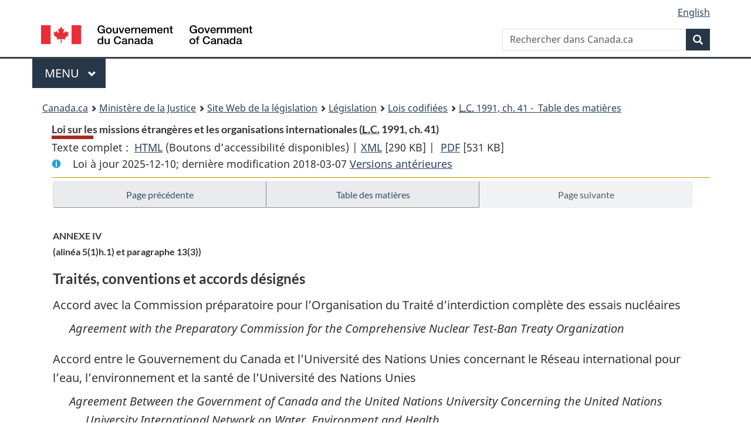

--- FILE ---
content_type: text/html
request_url: https://laws.justice.gc.ca/fra/lois/F-29.4/page-6.html
body_size: 21584
content:
<!DOCTYPE html>
<html class="no-js" lang="fr" dir="ltr">
<head>
<meta charset="utf-8">
<meta property="dcterms:accessRights" content="2"/>
<meta property="dcterms:service" content="JUS-Laws_Lois"/>
<meta content="width=device-width,initial-scale=1" name="viewport">
<meta name="dcterms.language" title="ISO639-2" content="fra" />
<link href="/canada/themes-dist/GCWeb/assets/favicon.ico" rel="icon" type="image/x-icon">
<link rel="stylesheet" href="/canada/themes-dist/GCWeb/css/theme.min.css">
<link rel="stylesheet" type="text/css" href="/css/browse.css">
<link rel="stylesheet" type="text/css" href="/css/lawContent.css">
<link rel="stylesheet" type="text/css" href="/css/commonView.css">
<script src="//assets.adobedtm.com/be5dfd287373/bb72b7edd313/launch-e34f760eaec8.min.js"></script>
<link rel="stylesheet" href="/js/jquery-ui.css" />
<title>Loi sur les missions étrangères et les organisations internationales</title>
<meta content="width=device-width, initial-scale=1" name="viewport" />
<!-- Meta data -->
<meta name="description" content="Les ressources en ligne des lois et reglements codifiés du Canada" />
<meta name="dcterms.title" content="Lois codifiées, Loi sur les missions étrangères et les organisations internationales" />
<meta name="dcterms.creator" title="Justice" content="Direction des services législatifs" />
<meta name="dcterms.subject" title="scheme" content="Les ressources en ligne des lois et reglements codifiés, Loi sur les missions étrangères et les organisations internationales" />
<meta name="dcterms.language" title="ISO639-2" content="fra" />
<link href="https://fonts.googleapis.com/css?family=Montserrat" rel="stylesheet">
</head>
<body vocab="http://schema.org/" typeof="webPage">
<nav>
	<ul id="wb-tphp" class="wb-init wb-disable-inited">
		<li class="wb-slc"><a class="wb-sl" href="#wb-cont">Passer au contenu principal</a></li>
		<li class="wb-slc"><a class="wb-sl" href="#wb-info">Passer à « À propos de ce site</a></li>
		<li class="wb-slc"><a class="wb-sl" rel="alternate" href="?wbdisable=true">Passer à la version HTML simplifiée</a></li>
	</ul>
</nav>

<header>
	<div id="wb-bnr" class="container">
		<section id="wb-lng" class="text-right">
			<h2 class="wb-inv">Language selection</h2>
			<ul class="list-inline margin-bottom-none">
				<li><a lang="en" href="/scripts/changelanguage.asp">English</a></li>
			</ul>
		</section>
		<div class="row">
			<div class="brand col-xs-5 col-md-4">
				<a href="https://www.canada.ca/fr.html" rel="external"><img src="/canada/themes-dist/GCWeb/assets/sig-blk-fr.svg" alt="Gouvernement du Canada" property="logo"></a>
			</div>
			<section id="wb-srch" class="col-lg-8 text-right">
				<h2>Recherche</h2>
				<form action="https://www.canada.ca/fr/sr/srb.html" method="get" name="cse-search-box" role="search" class="form-inline ng-pristine ng-valid">
					<div class="form-group">
						<label for="wb-srch-q" class="wb-inv">Rechercher dans Canada.ca</label>
						<input name="cdn" value="canada" type="hidden">
						<input name="st" value="s" type="hidden">
						<input name="num" value="10" type="hidden">
						<input name="langs" value="fr" type="hidden">
						<input name="st1rt" value="1" type="hidden">
						<input name="s5bm3ts21rch" value="x" type="hidden">
					  <input id="wb-srch-q" list="wb-srch-q-ac" class="wb-srch-q form-control" name="q" type="search" value="" size="34" maxlength="170" placeholder="Rechercher dans Canada.ca">
						<input type="hidden" name="_charset_" value="UTF-8">
						<datalist id="wb-srch-q-ac">
					  </datalist>
					</div>
					<div class="form-group submit">
					<button type="submit" id="wb-srch-sub" class="btn btn-primary btn-small" name="wb-srch-sub"><span class="glyphicon-search glyphicon"></span><span class="wb-inv">Recherche</span></button>
					</div>
				</form>
			</section>
		</div>
	</div>
<nav id="wb-cont-menu" class="gcweb-v2 gcweb-menu" typeof="SiteNavigationElement">
	<div class="container">
		<h2 class="wb-inv">Menu</h2>
		<button type="button" aria-haspopup="true" aria-expanded="false">Menu <span class="wb-inv">principal</span> <span class="expicon glyphicon glyphicon-chevron-down"></span>
	  </button>
		<ul role="menu" aria-orientation="vertical" data-ajax-replace="https://www.canada.ca/content/dam/canada/sitemenu/sitemenu-v2-fr.html">
		  <li role="presentation"><a role="menuitem" href="https://www.canada.ca/fr/services/emplois.html">Emplois et milieu de travail</a></li>
		  <li role="presentation"><a role="menuitem" href="https://www.canada.ca/fr/services/immigration-citoyennete.html">Immigration et citoyennet&eacute;</a></li>
		  <li role="presentation"><a role="menuitem" href="https://voyage.gc.ca/">Voyage et tourisme</a></li>
		  <li role="presentation"><a role="menuitem" href="https://www.canada.ca/fr/services/entreprises.html">Entreprises et industrie</a></li>
		  <li role="presentation"><a role="menuitem" href="https://www.canada.ca/fr/services/prestations.html">Prestations</a></li>
		  <li role="presentation"><a role="menuitem" href="https://www.canada.ca/fr/services/sante.html">Sant&eacute;</a></li>
		  <li role="presentation"><a role="menuitem" href="https://www.canada.ca/fr/services/impots.html">Impôts</a></li>
		  <li role="presentation"><a role="menuitem" href="https://www.canada.ca/fr/services/environnement.html">Environnement et ressources naturelles</a></li>
		  <li role="presentation"><a role="menuitem" href="https://www.canada.ca/fr/services/defense.html">S&eacute;curit&eacute; nationale et d&eacute;fense</a></li>
		  <li role="presentation"><a role="menuitem" href="https://www.canada.ca/fr/services/culture.html">Culture, histoire et sport</a></li>
		  <li role="presentation"><a role="menuitem" href="https://www.canada.ca/fr/services/police.html">Services de police, justice et urgences</a></li>
		  <li role="presentation"><a role="menuitem" href="https://www.canada.ca/fr/services/transport.html">Transport et infrastructure</a></li>
		  <li role="presentation"><a role="menuitem" href="https://international.gc.ca/world-monde/index.aspx?lang=fra">Canada et le monde</a></li>
		  <li role="presentation"><a role="menuitem" href="https://www.canada.ca/fr/services/finance.html">Argent et finances</a></li>
		  <li role="presentation"><a role="menuitem" href="https://www.canada.ca/fr/services/science.html">Science et innovation</a></li>
		</ul>
	</div>
</nav>
<nav id="wb-bc" property="breadcrumb"><h2>You are here:</h2><div class="container"><ol class="breadcrumb"><li><a href="https://www.canada.ca/fr.html">Canada.ca</a></li><li><a href="https://www.justice.gc.ca/fra/index.html">Ministère de la Justice</a></li><li><a href="/fra">Site Web de la législation</a></li><li><a href="/fra/lois-index.html">Législation</a></li><li><a href="/fra/lois/">Lois codifiées</a></li><li><a href="/fra/lois/F-29.4/index.html"><abbr title='Lois du Canada'>L.C.</abbr> 1991, ch. 41 - &#x00A0;Table des matières</a></li></ol></div></nav>
</header>
<main property="mainContentOfPage" typeof="WebPageElement">
<div class="container">
<!-- MAIN CONT DIV START -->
<div class='legisHeader'><header><h1 id='wb-cont' class='HeadTitle'>Loi sur les missions étrangères et les organisations internationales&#x00A0;(<abbr title='Lois du Canada'>L.C.</abbr> 1991, ch. 41)</h1><div id='printAll'><p id='FullDoc'>Texte complet : &nbsp;</p><ul><li><a href='TexteComplet.html'>HTML<span class='wb-invisible'>Texte complet : Loi sur les missions étrangères et les organisations internationales</span></a>&nbsp;(Boutons d’accessibilité disponibles) |&nbsp;</li><li><a href='/fra/XML/F-29.4.xml'>XML<span class='wb-invisible'>Texte complet : Loi sur les missions étrangères et les organisations internationales</span></a> <span class='fileSize'>[290 KB]</span>&nbsp;|&nbsp;</li> <li><a href='/PDF/F-29.4.pdf'>PDF<span class='wb-invisible'>Texte complet : Loi sur les missions étrangères et les organisations internationales</span></a> <span class='fileSize'>[531 KB]</span></li></ul></div><div class='info'><p id='assentedDate'>Loi &agrave; jour 2025-12-10; derni&egrave;re modification 2018-03-07 <a href='PITIndex.html'>Versions antérieures</a></p></div></header><div class='lineSeparator goldLineTop'></div></div><div class='docContents' id='docCont'>
<nav><div class="btn-group btn-group-justified"><a rel="prev" class="btn btn-default" role="button" href="page-5.html#docCont" >Page précédente</a><a id="right-panel-trigger" class="overlay-lnk btn btn-default" role="button" href="index.html" aria-controls="right-panel">Table des matières</a><a rel="next" href="#" class="btn btn-default disabled" >Page suivante</a></div></nav><div class="wb-txthl">
<section>
<section><div class="Schedule" id="230047"><header><h2 class="scheduleLabel" id="h-230048"><span class="scheduleLabel">ANNEXE IV</span><span class="OriginatingRef">(alinéa 5(1)h.1) et paragraphe 13(3))</span><span class="scheduleTitleText">Traités, conventions et accords désignés</span><br></h2></header><ul class="BilingualGroup"><li><p class="BilingualItemFirst">Accord avec la Commission préparatoire pour l’Organisation du Traité d’interdiction complète des essais nucléaires</p><p class="BilingualItemSecond" lang="en">Agreement with the Preparatory Commission for the Comprehensive Nuclear Test-Ban Treaty Organization</p></li><li><p class="BilingualItemFirst">Accord entre le Gouvernement du Canada et l’Université des Nations Unies concernant le Réseau international pour l’eau, l’environnement et la santé de l’Université des Nations Unies</p><p class="BilingualItemSecond" lang="en">Agreement Between the Government of Canada and the United Nations University Concerning the United Nations University International Network on Water, Environment and Health </p></li><li><p class="BilingualItemFirst">Convention sur l’interdiction de la mise au point, de la fabrication, du stockage et de l’emploi des armes chimiques et sur leur destruction</p><p class="BilingualItemSecond" lang="en">Convention on the Prohibition of the Development, Production, Stockpiling and Use of Chemical Weapons, and on their Destruction</p></li></ul><div class="HistoricalNote"><ul class="HistoricalNote"><li class="HistoricalNoteSubItem">2002, ch. 12, art. 9</li><li class="HistoricalNoteSubItem"> DORS/2018-36, art. 3</li></ul></div></div></section>
<div class="PITLink"><a class="PITLink" href="section-sched230047-20021231.html" title="Lien à la version précédente de annexe">Version précédente</a></div>
</section></div>
</div> <!--END OF DocContents -->
<section id="right-panel" class="wb-overlay modal-content overlay-def wb-panel-l"><header class="modal-header"><h2 class="modal-title">Table des matières</h2></header><div class="modal-body"><nav>
<ul class="TocIndent">
<li><a title="Page 1" href="page-1.html">
Loi sur les missions étrangères et les organisations internationales</a><ul class="TocIndent"><li><span class='sectionRange'>1 - </span><a href="page-1.html#h-229092"><span class="HTitleText1">Titre abrégé</span></a>
</li>
<li><span class='sectionRange'>2 - </span><a href="page-1.html#h-229095"><span class="HTitleText1">Définitions et interprétation</span></a>
</li>
<li><span class='sectionRange'>3 - </span><a href="page-1.html#h-229112"><span class="HLabel1">PARTIE I</span> - <span class="HTitleText1">Missions diplomatiques et postes consulaires étrangers</span></a>
</li>
<li><span class='sectionRange'>5 - </span><a href="page-1.html#h-229135"><span class="HLabel1">PARTIE II</span> - <span class="HTitleText1">Organisations internationales</span></a>
</li>
<li><span class='sectionRange'>6 - </span><a href="page-1.html#h-229164"><span class="HLabel1">PARTIE III</span> - <span class="HTitleText1">Subdivisions politiques d’États étrangers</span></a>
</li>
<li><span class='sectionRange'>7 - </span><a href="page-2.html#h-229190"><span class="HLabel1">PARTIE IV</span> - <span class="HTitleText1">Dispositions générales</span></a>
<ul class="TocIndent"><li>
<span class='sectionRange'>7 - </span><a href="page-2.html#h-229191"><span class="HTitleText2">Infractions</span></a>
</li>
<li><span class='sectionRange'>10.1 - </span><a href="page-2.html#h-229210"><span class="HTitleText2">Sécurité des conférences intergouvernementales</span></a>
</li>
<li><span class='sectionRange'>11 - </span><a href="page-2.html#h-229222"><span class="HTitleText2">Certificat</span></a>
</li>
<li><span class='sectionRange'>11.1 - </span><a href="page-2.html#h-229232"><span class="HTitleText2">Importation d’alcool</span></a>
</li>
<li><span class='sectionRange'>12 - </span><a href="page-2.html#h-229239"><span class="HTitleText2">Règlements et décrets</span></a>
</li>
<li><span class='sectionRange'>14 et 15 - </span><a href="page-2.html#h-229256"><span class="HTitleText2">Abrogations</span></a>
</li>
<li><span class='sectionRange'>16 - </span><a href="page-2.html#h-229258"><span class="HTitleText2">Disposition transitoire</span></a>
</li>
<li><span class='sectionRange'>17 - </span><a href="page-2.html#h-229261"><span class="HTitleText2">Entrée en vigueur</span></a>
</li></ul>
</li><li><a href="page-3.html#h-229265"><span class="scheduleLabel">ANNEXE I</span> <span class="scheduleTitleText"> - Convention de Vienne sur les relations diplomatiques</span></a>
</li>
<li><a href="page-4.html#h-229529"><span class="scheduleLabel">ANNEXE II</span> <span class="scheduleTitleText"> - Convention de Vienne sur les relations consulaires</span></a>
</li>
<li><a href="page-5.html#h-229955"><span class="scheduleLabel">ANNEXE III</span> <span class="scheduleTitleText"> - Convention sur les privilèges et immunités des Nations Unies</span></a>
</li>
<li><a href="page-6.html#h-230048"><span class="scheduleLabel">ANNEXE IV</span> <span class="scheduleTitleText"> - Traités, conventions et accords désignés</span></a>
</li></ul>
</li></ul>

</nav>

</div></section>
<div class="lineSeparator">&nbsp;</div><nav><div class="btn-group btn-group-justified"><a rel="prev" class="btn btn-default" role="button" href="page-5.html#docCont" >Page précédente</a><a rel="next" href="#" class="btn btn-default disabled" >Page suivante</a></div></nav><form class='form-inline goToSection' action='/scripts/gotopage.asp' method='post'><div class='nextPreviousBtnAlign selectTop'><label class='wb-invisible' for='pageSelect'>Choisissez la page</label><select id='pageSelect' title='Choisissez la page' name='selectPage' class='navSelect'><option value='index'>Table des matières</option><option value='page-1'>1     ... 6</option><option value='page-2'>7           ... 17</option><option value='page-3'>ANNEXE I : Convention de Vienne sur les relations diplomatiques</option><option value='page-4'>ANNEXE II : Convention de Vienne sur les relations consulaires</option><option value='page-5'>ANNEXE III : Convention sur les privilèges et immunités des Nations Unies</option><option value='page-6' selected='selected'>ANNEXE IV : Traités, conventions et accords désignés</option></select><input class="button-accent" type='submit' value='Aller &agrave; la page' /><input type='hidden' name='folder' value='F-29.4'/><input type='hidden' name='type' value='lois' /><input type='hidden' name='language' value='fra'/></div></form>
<!-- MAIN CONT DIV END --></div>
<section class="pagedetails container">
    <h2 class="wb-inv">Détails de la page</h2>   
        <dl id="wb-dtmd">
    <dt>Date de modification : </dt>
    <dd><time property="dateModified">﻿2026-01-12</time></dd>
</dl>
</section>
<script src="https://ajax.googleapis.com/ajax/libs/jquery/2.2.4/jquery.js"></script>
<script src="/canada/themes-dist/wet-boew/js/wet-boew.min.js"></script>
<script src="/canada/themes-dist/GCWeb/js/theme.min.js"></script>
</main>
﻿<footer id="wb-info">
	<div class="gc-contextual" style="background: #f5f5f5 !important; color: #222222ff">
		<div class="container">
			<nav class="wb-navcurr pb-4 pt-4">
				<h3 class="mt-4">Site Web de la législation</h3>
				<ul class="list-unstyled colcount-sm-2 colcount-md-3">
					<li><a style="color: #222222ff" href="/fra/const-index.html">Textes constitutionnels</a></li>
					<li><a style="color: #222222ff" href="/fra/res-index.html">Ressources connexes</a></li>
					<li><a style="color: #222222ff" href="/fra/lois-index.html/">Lois et règlements codifiés</a></li>
					<li><a style="color: #222222ff" href="/Recherche/Recherche.aspx">Recherche</a></li>
					<li><a style="color: #222222ff" href="/fra/aide-index.html/">Aide</a></li>
				</ul>
			</nav>
		</div>
	</div>

	<div class="gc-contextual">
		<div class="container">
			<nav class="wb-navcurr pb-4 pt-4">
				<h3 class="mt-4">Ministère de la Justice Canada</h3>
				<ul class="list-unstyled colcount-sm-2 colcount-md-3">
					<li><a href="https://www.justice.gc.ca/fra/df-fl/index.html">Droit de la famille</a></li>
					<li><a href="https://www.justice.gc.ca/fra/jp-cj/index.html">Justice pénale</a></li>
					<li><a href="https://www.justice.gc.ca/fra/fina-fund/index.html">Financement</a></li>
					<li><a href="https://www.justice.gc.ca/fra/sjc-csj/index.html">Le système de justice du Canada</a></li>
					<li><a href="https://laws-lois.justice.gc.ca/fra/">Lois</a></li>
				</ul>
			</nav>
		</div>
	</div>

	<div class="landscape">
		<div class="container">
			<nav class="wb-navcurr pb-3 pt-4">
				<h3 class="mt-3">Gouvernement du Canada</h3>
				<ul class="list-unstyled colcount-sm-2 colcount-md-3">
					<li><a href="https://www.canada.ca/fr/contact.html" rel="external">Toutes les coordonnées</a></li>
					<li><a href="https://www.canada.ca/fr/gouvernement/min.html" rel="external">Ministères et organismes</a></li>
					<li><a href="https://www.canada.ca/fr/gouvernement/systeme.html" rel="external">À propos du gouvernement</a></li>
				</ul>
				
				<h4><span class="wb-inv">Thèmes et sujets</span></h4>
				<ul class="list-unstyled colcount-sm-2 colcount-md-3">
					<li><a href="https://www.canada.ca/fr/services/emplois.html" rel="external">Emplois</a></li>
					<li><a href="https://www.canada.ca/fr/services/immigration-citoyennete.html" rel="external">Immigration et citoyenneté</a></li>
					<li><a href="https://voyage.gc.ca/" rel="external">Voyage et tourisme</a></li>
					<li><a href="https://www.canada.ca/fr/services/entreprises.html" rel="external">Entreprises</a></li>
					<li><a href="https://www.canada.ca/fr/services/prestations.html" rel="external">Prestations</a></li>
					<li><a href="https://www.canada.ca/fr/services/sante.html" rel="external">Santé</a></li>
					<li><a href="https://www.canada.ca/fr/services/impots.html" rel="external">Impôts</a></li>
					<li><a href="https://www.canada.ca/fr/services/environnement.html" rel="external">Environnement et ressources naturelles</a></li>
					<li><a href="https://www.canada.ca/fr/services/defense.html" rel="external">Sécurité nationale et défense</a></li>
					<li><a href="https://www.canada.ca/fr/services/culture.html" rel="external">Culture, histoire et sport</a></li>
					<li><a href="https://www.canada.ca/fr/services/police.html" rel="external">Services de police, justice et urgences</a></li>
					<li><a href="https://www.canada.ca/fr/services/transport.html" rel="external">Transport et infrastructure</a></li>
					<li><a href="https://www.international.gc.ca/world-monde/index.aspx?lang=fra" rel="external">Le Canada et le monde</a></li>
					<li><a href="https://www.canada.ca/fr/services/finance.html" rel="external">Argent et finance</a></li>
					<li><a href="https://www.canada.ca/fr/services/science.html" rel="external">Science et innovation</a></li>
					<li><a href="https://www.canada.ca/fr/services/autochtones.html" rel="external">Autochtones</a></li>
					<li><a href="https://www.canada.ca/fr/services/veterans.html" rel="external">Vétérans et militaires</a></li>
					<li><a href="https://www.canada.ca/fr/services/jeunesse.html" rel="external">Jeunesse</a></li>
				</ul>
			</nav>
		</div>
	</div>
	<div class="brand">
		<div class="container">
			<div class="row">
				<nav class="col-md-9 col-lg-10 ftr-urlt-lnk pb-0">
					<ul>
						<li><a href="https://www.canada.ca/fr/sociaux.html" rel="external">Médias sociaux</a></li>
						<li><a href="https://www.canada.ca/fr/mobile.html" rel="external">Applications mobiles</a></li>
						<li><a href="https://www.canada.ca/fr/gouvernement/a-propos.html" rel="external">À propos de Canada.ca</a></li>
						<li><a href="https://www.canada.ca/fr/transparence/avis.html" rel="external">Avis</a></li>
						<li><a href="https://www.canada.ca/fr/transparence/confidentialite.html" rel="external">Confidentialité</a></li>
					</ul>
				</nav>
				<div class="col-xs-6 visible-sm visible-xs tofpg">
					<a href="#wb-cont">Haut de la page <span class="glyphicon glyphicon-chevron-up"></span></a>
				</div>
				<div class="col-xs-6 col-md-3 col-lg-2 text-right">
					<img src="https://wet-boew.github.io/themes-dist/GCWeb/GCWeb/assets/wmms-blk.svg" alt="Symbole du gouvernement du Canada">
				</div>
			</div>
		</div>
	</div>
</footer>
<!-- CURATE -->
<!-- Do not remove - this Adobe Analytics tag - STARTS --> 	
<script>_satellite.pageBottom();</script>
<!-- Do not remove - this Adobe Analytics tag - STARTS --> 

<script src="/js/tocCheckjs.js"></script>
</body>
</html>


--- FILE ---
content_type: text/css
request_url: https://laws.justice.gc.ca/css/commonView.css
body_size: 8983
content:
.modal-dialog
{
width:800px;
}

div.PITLink a:link, div.PITLink a:visited, div.PITLink a:active {
	font-size	: 85%;
	color		: blue;
}

div.miniSearch form#miniSearchForm  input#txtS3archA11
{
	width:16em;
	display:inline;
}
div.miniSearch input
{
margin:0;
display:inline;
margin-left:0.5em;
}

div.wet-boew-slideout {
border: solid 1px #CCC;
margin: 0px 0px 5px 5px;
padding: 5px;
height:450px;
overflow:auto;
background-color:white;
}

form.goToSection
{
	margin:0;
	padding:0;
}

input#term {
	width	: 15em;
}

abbr {
	text-decoration	: none;
	border-bottom	: 0;
}

h1#wb-cont {
	margin-top	: 0px;
}

#actButton {
	vertical-align	: top;
	background-color: #a62a1e !important;
}

#actButton:hover {
	background-color: #a1473e !important;
}

div.miniSearch, form#miniSearchForm 
{
display:inline;
margin:0;
padding:0;
}

.SubDivision
{
margin-bottom: 0.0em;
margin-top: 0.7em;
text-align: center;
font-weight: normal;
font-style: italic;
font-size: 108%;
}

.Division
{
font-size: 100%;
font-weight: normal;
margin-bottom: 0.7em;
margin-top: 0.7em;
text-align: center;
}

ul.whatsNew {
	padding-left	: 5pt;
}

ul.whatsNew li {
	margin-top	: 10pt;
}

h4.newsTitle {
	margin-top	: 5pt;
}

div.info {
	background-image		: url('/img/info2.png');
	background-position		: left;
	background-repeat		: no-repeat;
	padding-left			: 2em;
}

div.archiveBar {
	background		: #C00;
	font-weight		: bold;
	font-size		: 1em;
	text-align		: center;
	border			: 1px solid black;
	margin-left		: 1em;
	margin-bottom	: 0.5em;
}

div.archiveBar a {
	color	: white;
}

.wb-sec-def h3 {
	display			: block;
	color			: #333;
	text-decoration	: none;
	font-weight		: 700;
	background		: #DDD;
	padding			: 2px 4px;
}

ul.linkList {
	margin-top		: 0.5em;
	margin-bottom	: 0.5em;
	font-size		: 90%;
}

.nextPreviousBtnAlign {
	text-align	: center;
}

.leftResources {
	float			: left; 
	width			: 45%; 
	padding-right	: 0.75em;
}
.rightResources {
	float	: right; 
	width	: 50%;
}

div.headerNote a {
	font-size	: 80%;
}

div#printAll ul, ul.HorizontalList {
	list-style-type	: none;
	display			: inline;
	margin			: 0;
	padding			: 0;
}

div#printAll ul li, ul.HorizontalList li {
	display	: inline;
}

#FullDoc {
	display		: inline;
	font-size	: 100%;
	font-weight	: normal;
	margin		: 0;
}

.archiveMsg {
	margin-top	: 0;
}

h1.PITIndex {
	font-size	: 120%;
}

h1.HeadTitle {
	text-align	: left;
	margin		: 0;
	padding		: 0;
	font-size	: 100%;
}

div.legisHeader {
	font-size		: 90%;
	padding-left	: 1em;
}

.legisHeader header {
	background-color:white;
}

div.tocNotes {
	margin	: 0;
}

div.tocNotes ul {
	margin-top		: 0;
	margin-bottom	: 0;
}

div.tocNotes li {
	margin		: 0;
	margin-left	: 3em;
	padding-top	: 0;
}

span.tocNoteLabel {
	float	: left;
}

ul.enablingList  {
	margin-top		: 0;
	margin-bottom	: 0;
}

ul.enablingList li {
	margin		: 0;
	margin-left	: 8em;
	padding-top	: 0;
}

ul.RelatedProvs, ul.NifProvs {
	margin	: 0;
	padding	: 0;
}

ul.RelatedProvs li, ul.NifProvs li {
	list-style-type	: none;
}

ul.pageLinks {
	list-style-type	: none;
	display			: inline;
	margin			: 0;
	padding			: 0;
}
 
ul.pageLinks li { 
	display	: inline;
}

h2.Footnote {
	font-size	: 1em;
}

ol.TocIndent, ul.TocIndent {
	margin		: 0.2em 1.5em;
	text-indent	: 0;
	padding		: 0;
	line-height	: 1.3em;
}

ol.TocIndent li,ul.TocIndent li  {
	margin-top	: 0.2em;
	font-size	: 1em;
}

ul.rssfeed {
	list-style-image	: url("/images/feed-icon14x14.jpg");
}

/* Image pour les puces Gold */
ol.TocIndent li, ul.TocIndent li, li.liGold {
	list-style-image	: url("/images/BouleOr-6x6.gif");
}

ol {
/* list-style-type:none;
	margin		: 0.5em 0;
	padding		: 0; */
	text-indent	: 0;
}

table {
	width			: 95%;
	margin-top		: 1em;
	border-spacing	: 0;
	border-color	: black;
	border-collapse	: collapse;
	font-size		: 90%;
}

tr {
	vertical-align	: top;
	margin-bottom	: 0.2em;
}

td, th {
	font-weight	: normal;
	margin		: 0;
	padding		: 0.2em;
}


.wet-boew-zebra .LeaderRightJustified {
	display	: none;
}

td p, th p {
	margin-top	: 0;
}

.bottom {
	vertical-align	: bottom;
}

.top {
	vertical-align	: top;
}

.middle {
	vertical-align	: middle;
}


a.anchor {
	text-decoration	: none!important;
	color			: black!important;
}

.width1 {width:1%;}
.width2 {width:2%;}
.width3 {width:3%;}
.width4 {width:4%;}
.width5 {width:5%;}
.width6 {width:6%;}
.width7 {width:7%;}
.width8 {width:8%;}
.width9 {width:9%;}
.width10 {width:10%;}
.width11 {width:11%;}
.width12 {width:12%;}
.width13 {width:13%;}
.width14 {width:14%;}
.width15 {width:15%;}
.width16 {width:16%;}
.width17 {width:17%;}
.width18 {width:18%;}
.width19 {width:19%;}
.width20 {width:20%;}
.width21 {width:21%;}
.width22 {width:22%;}
.width23 {width:23%;}
.width24 {width:24%;}
.width25 {width:25%;}
.width26 {width:26%;}
.width27 {width:27%;}
.width28 {width:28%;}
.width29 {width:29%;}
.width30 {width:30%;}
.width31 {width:31%;}
.width32 {width:32%;}
.width33 {width:33%;}
.width34 {width:34%;}
.width35 {width:35%;}
.width36 {width:36%;}
.width37 {width:37%;}
.width38 {width:38%;}
.width39 {width:39%;}
.width40 {width:40%;}
.width41 {width:41%;}
.width42 {width:42%;}
.width43 {width:43%;}
.width44 {width:44%;}
.width45 {width:45%;}
.width46 {width:46%;}
.width47 {width:47%;}
.width48 {width:48%;}
.width49 {width:49%;}
.width50 {width:50%;}
.width51 {width:51%;}
.width52 {width:52%;}
.width53 {width:53%;}
.width54 {width:54%;}
.width55 {width:55%;}
.width56 {width:56%;}
.width57 {width:57%;}
.width58 {width:58%;}
.width59 {width:59%;}
.width60 {width:60%;}
.width61 {width:61%;}
.width62 {width:62%;}
.width63 {width:63%;}
.width64 {width:64%;}
.width65 {width:65%;}
.width66 {width:66%;}
.width67 {width:67%;}
.width68 {width:68%;}
.width69 {width:69%;}
.width70 {width:70%;}
.width71 {width:71%;}
.width72 {width:72%;}
.width73 {width:73%;}
.width74 {width:74%;}
.width75 {width:75%;}
.width76 {width:76%;}
.width77 {width:77%;}
.width78 {width:78%;}
.width79 {width:79%;}
.width80 {width:80%;}
.width81 {width:81%;}
.width82 {width:82%;}
.width83 {width:83%;}
.width84 {width:84%;}
.width85 {width:85%;}
.width86 {width:86%;}
.width87 {width:87%;}
.width88 {width:88%;}
.width89 {width:89%;}
.width90 {width:90%;}
.width91 {width:91%;}
.width92 {width:92%;}
.width93 {width:93%;}
.width94 {width:94%;}
.width95 {width:95%;}
.width96 {width:96%;}
.width97 {width:97%;}
.width98 {width:98%;}
.width99 {width:99%;}
.width100 {width:100%;}

img.footer {
	border	: none;
}

div.dottedLine {
	background-image	: url(/images/point.gif);
	background-repeat	: repeat-x;
	background-position	: bottom;
	height				: 3px;
	padding-top			: 0.5em;
}

span.fileSize {
	color		: #333;
	font-size	: 1em;
}

span.RelatedRegOrderNum {
	color		: #333;
	font-size	: 1em;
}



div.PITLink {
	margin-bottom	: 0.5em;
}

div.pitNote {
	font-style	: italic;
}

.sectionRange {
	font-size	: 90%;
}

.IndentLabel {
	text-indent	: 1.4em 
}



.right-align {
	text-align	: right;
}

.Bold  {
	font-weight	: bold;
}

.Regular {
	text-decoration	: none;
	font-weight		: normal;
	font-style		: normal;
}

.Charter {
	font-size	: 125%;
	font-family	: Verdana, Arial, Helvetica, sans-serif;
	font-weight	: bold;
	margin-top	: 0em;
	text-align	: center;
}

div.tocButtonBar {
	text-align	: right;
}


.Smallcaps {
	font-variant	: small-caps;
}

/* Used in NIF and RP */
.nifrpCitation {
	font-variant	: normal; 
	font-weight		: bold; 
	border-top		: 1px dashed black;
	margin-top		: 2em;
	padding-top		: 1em;
}

.Symbol {
	font-family	: symbol
}

.rowleft h1, .rowleft h2, .rowleft h3 {
	text-align	: left !important;
	font-size	: 100% !important;
}

div.docContents a:link h1, a:link h2 {
	color			:black;
	text-decoration	:none;
}

div.docContents {
	padding-left	: 1em;
	padding-right	: 1.5em;
}

hgroup a:hover {
	text-decoration	: none;
}

.Underline {
	text-decoration	: underline;
}

.Centered,.centered {
	text-align	: center;
}

h1.TocHeading {
	font-size		: 120%;
	margin-bottom	: 0.5em;
}

h2.relatedInfo {
	margin-bottom	: 0.5em;
	margin-top		: 0.8em;
	padding			: 0px;
	font-weight		: normal;
}

div.ReadAsText {
	font-weight	: normal;
}

p.amending {
	font-weight	: bold;
}

blockquote {
	margin	: 0;
}



aside.ExNote {
	border-left-width	: 8px!important;
	border-left-color	: #176ca7!important;
	font-family			: Georgia,"Times New Roman",Times,serif;
	font-size			: 110%;
	line-height			: 1.6em;
	padding				: 10px 20px;
	background-color	: #f6f6f6;
	color				: #222!important;
	border				: 1px solid gainsboro
}

span.searchTerm {
	font-weight	: bold;
	font-style	: italic;
}

dl.searchFieldLabels dt {
	font-weight	: bold;
}

/* Largeur et font de select */
select.navSelect {
   font-size	: 0.8em;
   width        : 200px;
}

p.button-group {
	margin-top		: 0;
	margin-bottom	: 0;
}

#alphaList a.btn {
	min-width	: 30px;
	font-size:20pt
}

.selectTop input {
	margin	: 0; 
}

div.goldLineTop {
	padding-top		: 0.5em;
}

div.goldLinePos {
	text-align		: center;
	padding-bottom	: 0.2em;
	padding-top		: 0.2em;
}

div.selectTop {
	text-align		: center;
	margin-top		: 0.5em;;
}

#selectForm {
	margin	: 0;
}

.wb-panel-l {
	max-width	: 30%;
}

.wb-panel-r {
	max-width	: 30%;
}


@media speech, aural {
	div.selectTop {
		speak	: none;
	}
}

@media print{
   .FCSelector, .breadcrumb, .col-md-5, .PITLink, .tocButtonBar, #printAll, #assentedDate > a, .btn-group, .miniSearch, .lineSeparator, .nextPreviousBtnAlign {
       display: none !important;
   }
   
   cite.XRefExternalAct a, cite.XRefExternalRegulation a, cite.XRefExternal a, p.EnablingAct , p.EnablingAct > a{
	   text-decoration: none !important;
   }
   
   abbr[title]{
	   border-bottom : none !important;
   }
}

/*Corrections footnote override to give space underneath table*/
p#correctionsFootnote {
	margin-top: 23px !important;
}


/*
%%%%%%%%%%%%%%%%%%%%%%%%%%%%%%%%%%%%%%%%%%%%%%%%%%%%%%%%%%%%%%%

-Food and Drug Regulation has a few tables that don't take the
styles of table-striped. 
-This sets the styling to mirror default theme styling on tables.
-Sets the table styling for Criminal Code Act tables

%%%%%%%%%%%%%%%%%%%%%%%%%%%%%%%%%%%%%%%%%%%%%%%%%%%%%%%%%%%%%%%*/
/*Sets the hover color on table body.*/
.Schedule .tablePointsize9 > tbody > tr:hover,
.tablePointsize9.topdouble.topbot > tbody > tr:hover {
	background-color	: #e6e6e6;/*Light Grey*/
}

/*Sets the separator color on table rows.*/
.tablePointsize9 > tbody > tr > td,
.tablePointsize9 > tbody > tr > th {
	border-top	: 1px solid #ddd;/*Light Grey*/
}

/*Sets the background color on odd rows.*/
.tablePointsize9 > tbody > tr:nth-child(odd) {
	background-color	: #e5f5f5;
}


/*
%%%%%%%%%%%%%%%%%%%%%%%%%%%%%%%%%%%%%%%%%%%%%%%%%%%%%%%%%%%%%%%

Font changer css styling will override the original css styles.

%%%%%%%%%%%%%%%%%%%%%%%%%%%%%%%%%%%%%%%%%%%%%%%%%%%%%%%%%%%%%%%*/
/*
%%%%%%%%%%%%%%%%%%%%%%%%%%%%%%%%%%%%%%%%%%%%%%%%%%%%%%%%%%%%%%% 

- Sets the styles for the font selector division.
- Sets the styles for the span selectors.

%%%%%%%%%%%%%%%%%%%%%%%%%%%%%%%%%%%%%%%%%%%%%%%%%%%%%%%%%%%%%%% */
.FCSelector {
	float	: right;
	padding	: 5px;
}

#doWhite {
	cursor				: pointer;
	font-family			: Arial;
	border				: 2px solid #000;
	margin				: 3pt;
	padding-bottom		: 3pt;
	padding-left		: 3pt;
	padding-right		: 3pt;
	padding-top			: 4.5pt;	
	background-color	: #FFF;/*White*/
	color				: #000;/*Black*/
}

#doBlack {
	cursor				: pointer; 
	font-family			: Verdana; 
	border				: 2px solid #000; 
	margin				: 3pt; 
	padding				: 3pt; 
	background-color	: #000;/*Black*/
	color				: #DDD;/*Light Grey*/
}

#doBlue {
	cursor				: pointer; 
	font-family			: Verdana;
	border				: 2px solid #000;
	margin				: 3pt;
	padding				: 3pt; 
	background-color	: #E9F0F6;/*Light Blue*/
	color				: #000;/*Black*/
}

#doGrey {
	cursor				: pointer;
	font-family			: Century Gothic;
	border				: 2px solid #000;
	margin				: 3pt; 
	padding				: 3pt;
	background-color	: #F2EEED;/*Light Bergundy*/
	color				: #000;/*Black*/
}

#doYellow {
	cursor				: pointer; 
	font-family			: Comic Sans MS;
	border				: 2px solid #000;
	margin				: 3pt;
	padding-bottom		: 3pt;
	padding-left		: 3pt;
	padding-right		: 3pt;
	padding-top			: 1.5pt;
	background-color	: #FFC;/*Light Yellow*/
	color				: #000;/*Black*/
}


/*
%%%%%%%%%%%%%%%%%%%%%%%%%%%%%%%%%%%%%%%%%%%%%%%%%%%%%%%%%%%%%%% 

- Sets the style for the main content when the user chooses one 
of the font changer buttons. 

%%%%%%%%%%%%%%%%%%%%%%%%%%%%%%%%%%%%%%%%%%%%%%%%%%%%%%%%%%%%%%% */
.doBlack {
	background-color	: #000;/*Black*/
	color				: #DDD;/*Light Grey*/
	font-family			: "Verdana";
	padding-left		: 1em;
	padding-right		: 1em;
}

.doBlack input#surveySubmit {
	color : black!important;
}

.doBlue {
	background-color	: #E9F0F6;/*Light Blue*/
	color				: #000;/*Black*/
	font-family			: "Verdana";
	padding-left		: 1em;
	padding-right		: 1em;
}

.doGrey {
	background-color	: #F2EEED;/*Light Brown*/
	color				: #000;/*Black*/
	font-family			: "Century Gothic";
	padding-left		: 1em;
	padding-right		: 1em;
}

.doYellow {
	background-color	: #FFC;/*Light Yellow*/
	color				: #000;/*Black*/
	font-family			: "Comic Sans MS";
	padding-left		: 1em;
	padding-right		: 1em;
}


/*
%%%%%%%%%%%%%%%%%%%%%%%%%%%%%%%%%%%%%%%%%%%%%%%%%%%%%%%%%%%%%%% 

- Sets the text color (black or white) when transitioning with
the FontChanger from doBlack to any other color selector.

%%%%%%%%%%%%%%%%%%%%%%%%%%%%%%%%%%%%%%%%%%%%%%%%%%%%%%%%%%%%%%% */
.DefinedTerm.whiteText,
.DefinedTermLink.whiteText,
.MarginalNote.whiteText,
.MarginalNoteDEF.whiteText,
.table.whiteText tbody tr .PITLink-doBlack ,
ul.ProvisionList .lawlabel.whiteText,
span.lawlabel.whiteText,
span.HTitleText2.whiteText,
span.HTitleText3.whiteText,
span.HTitleText4.whiteText,
span.HLabel2.whiteText,
span.HLabel3.whiteText,
.sectionLabel.whiteText , 
.scheduleLabel.whiteText,
.scheduleTitleText.whiteText,
.SchedHeadL2.whiteText, 
.SchedHeadL3.whiteText,
.doBlack .RelatedProvs strong,
.doBlack .RelatedProvs .nifrpCitation-doBlack,
.doBlack .NifProvs strong,
.doBlack .NifProvs .nifrpCitation-doBlack,
.doBlack .NifProvs .Section.amending,
.Schedule-doBlack .BilingualGroupTitleText,
.doBlack dfn,
.doBlack legend,
.doBlack section strong {
	color	: #FFF;/*White*/
}

.sectionLabel.blackText , 
ul.ProvisionList .lawlabel.blackText, 
span.HTitleText2.blackText,
.DefinedTermLink.blackText,
.MarginalNoteDEF.blackText,
.DefinedTerm.blackText,
.MarginalNote.blackText,
.table.blackText,
.scheduleTitleText.blackText,
.scheduleLabel.blackText,
span.HTitleText3.blackText,
span.lawlabel.blackText,
span.HLabel2.blackText,
span.HTitleText4.blackText,
span.HLabel3.blackText,
.SchedHeadL2.blackText, 
.SchedHeadL3.blackText,
.RelatedProvs strong,
.RelatedProvs .nifrpCitation-doBlack,
.NifProvs strong,
.NifProvs .nifrpCitation-doBlack,
.NifProvs .Section.amending {
	color	: #000;/*Black*/
}


/*
%%%%%%%%%%%%%%%%%%%%%%%%%%%%%%%%%%%%%%%%%%%%%%%%%%%%%%%%%%%%%%% 

- Adds zebra style to tables.
- Adds hover option when users mouse moves over a section 
cell in a table.
- Adds line separators for table lists and header lists.

%%%%%%%%%%%%%%%%%%%%%%%%%%%%%%%%%%%%%%%%%%%%%%%%%%%%%%%%%%%%%%% */
/*------------------------------------------------------------------doBlack*/
.table-striped-doBlack > tbody > tr:nth-child(odd) {
	background-color	: #464646;/*Dark Grey*/
}

.table-striped-doBlack > tbody > tr:hover {
	background-color	: #666666;/*Light Grey*/
}

/*Sets the border around the table*/
table.topdouble-doBlack {
	border-bottom-style	: solid;
    border-bottom-width	: thin;
	border-bottom-color	: #FFF;/*White*/
    border-top-style	: double;
    border-top-width	: 3px;
	border-top-color	: #FFF;/*White*/
	background-color	: #000;/*Black*/
}

/*Sets the color of the bottom border to white in doBlack*/
.doBlack table.table-striped-doBlack {
	border-bottom-color	: #FFF;/*White*/
}

/*sets the separator between list items in a table.*/
.table-striped-doBlack > tbody > tr > td {
	padding			: 8px;
    line-height		: 1.4375;
    vertical-align	: top;
    border-top		: 1px solid #949494;/*Grey*/
}

/*Sets the border for the header in a table.*/
.table-striped-doBlack > thead {
    border-bottom-width	: thin;
	border-bottom-color	: #FFF;/*White*/
}

/*Sets the separator for header items.*/
.table-striped-doBlack > thead > tr > th {
    vertical-align		: bottom;
    border-bottom		: 2px solid #949494;/*Grey*/
	border-right-color	: #FFF;/*White*/
}

/*Sets the separator for body items including header items.*/
.table-striped-doBlack > tbody > tr > td,
.table-striped-doBlack > tbody > tr > th {
    border-right-color	: #FFF;/*White*/
	border-top-color	: #a0a0a0;/*Grey*/
}

/*Sets the cell vertical line separator.*/
.table-striped-doBlack > th {
	border-style	: solid;
}

/*Sets the header border on the bottom.
some tables have an extra tr to separate the header sections in a table*/
div#docCont  .table-striped-doBlack  th.borderBottom {
	border-bottom: 1px solid #FFF;/*White*/
}

/*Sets the bottom border color black on tables that have table headers in the body.*/
.table-striped-doBlack > tbody > tr:last-child > th.borderRight {
	border-bottom-color: #FFF;/*White*/
}

/*Sets the bottom border with styling on tables that have table headers in the body.*/
.table-striped-doBlack > tbody > tr:last-child,
.table-striped-doBlack > tbody > tr:last-child > th {
	border-bottom	: 1px solid #FFF;/*White*/
}

/*Sets the border and background color for tables in Regulations. Federal Child Support Guidlines.*/
.Schedule-doBlack table.table-striped-doBlack {
	border-color		: #FFF;/*White*/
	background-color	: #000;/*Black*/
}

/*------------------------------------------------------------------doBlue*/
.table-striped-doBlue > tbody > tr:nth-child(odd) {
	background-color	: #c7e2fa;/*Light Blue*/
}

.table-striped-doBlue > tbody > tr:hover {
	background-color	: #e6e6e6;/*Light Grey*/
}

/*Sets the border around the table*/
table.topdouble-doBlue {
	border-bottom-style	: solid;
    border-bottom-width	: thin;
	border-bottom-color	: #000;/*Black*/
    border-top-style	: double;
    border-top-width	: 3px;
	border-top-color	: #000;/*Black*/
	background-color	: #E9F0F6;/*Light Blue*/
}

/*sets the separator between rows in a table.*/
.table-striped-doBlue > tbody > tr > td {
	padding			: 8px;
    line-height		: 1.4375;
    vertical-align	: top;
    border-top		: 1px solid #a0a0a0;/*Grey*/
}

/*Sets the border for the header in a table.*/
.table-striped-doBlue > thead {
	border-bottom-style	: double;
    border-bottom-width	: 3px;
	border-bottom-color	: #000;/*Black*/
}

/*Sets the separator for header items.*/
.table-striped-doBlue > thead > tr > th,
.table-striped-doBlue > tbody > tr > th {
    vertical-align		: bottom;
    border-bottom		: 2px solid #a0a0a0;/*Grey*/
	border-top-color	: #a0a0a0;/*Grey*/
}

/*Sets the bottom border color black on tables that have table headers in the body.*/
.table-striped-doBlue > tbody > tr:last-child > th.borderRight {
	border-bottom-color: #000;/*Black*/
}

/*
Sets the bottom border with styling on tables that have table headers in the body.
This adds the 
*/
.table-striped-doBlue > tbody > tr:last-child,
.table-striped-doBlue > tbody > tr:last-child > th {
	border-bottom	: 1px solid #000;/*Black*/
}

/*------------------------------------------------------------------doGrey*/
.table-striped-doGrey > tbody > tr:nth-child(odd) {
	background-color	: #d2cccb;/*Light Grey*/
}

.table-striped-doGrey > tbody > tr:hover {
	background-color	: #cccccc;/*Light Grey*/
}

/*Sets the border around the table*/
table.topdouble-doGrey {
	border-bottom-style	: solid;
    border-bottom-width	: thin;
	border-bottom-color	: #000;/*Black*/
    border-top-style	: double;
    border-top-width	: 3px;
	border-top-color	: #000;/*Black*/
}

/*sets the separator between list items in a table.*/
.table-striped-doGrey > tbody > tr > td {
	padding			: 8px;
    line-height		: 1.4375;
    vertical-align	: top;
    border-top		: 1px solid #a0a0a0;/*Grey*/
}

/*Sets the border for the header in a table.*/
.table-striped-doGrey > thead {
	border-bottom-style	: double;
    border-bottom-width	: 3px;
	border-bottom-color	: #000;/*Black*/
}

/*Sets the separator for header items.*/
.table-striped-doGrey > thead > tr > th,
.table-striped-doGrey > tbody > tr > th {
    vertical-align		: bottom;
    border-bottom		: 2px solid #a0a0a0;/*Grey*/
	border-top-color	: #a0a0a0;/*Grey*/
}

/*Sets the bottom border color black on tables that have table headers in the body.*/
.table-striped-doGrey > tbody > tr:last-child > th.borderRight {
	border-bottom-color: #000;/*Black*/
}

/*
Sets the bottom border with styling on tables that have table headers in the body.
This adds the 
*/
.table-striped-doGrey > tbody > tr:last-child,
.table-striped-doGrey > tbody > tr:last-child > th {
	border-bottom	: 1px solid #000;/*Black*/
}

/*------------------------------------------------------------------doYellow*/
.table-striped-doYellow > tbody > tr:nth-child(odd) {
	background-color	: #ffa;/*Light Yellow*/
}

.table-striped-doYellow > tbody > tr:hover {
	background-color	: #e6e6e6;/*Light Grey*/
}

/*Sets the border around the table*/
table.topdouble-doYellow {
	border-bottom-style	: solid;
    border-bottom-width	: thin;
	border-bottom-color	: #000;/*Black*/
    border-top-style	: double;
    border-top-width	: 3px;
	border-top-color	: #000;/*Black*/
}

/*sets the separator between list items in a table.*/
.table-striped-doYellow > tbody > tr > td {
	padding			: 8px;
    line-height		: 1.4375;
    vertical-align	: top;
    border-top		: 1px solid #a0a0a0;/*Grey*/
}

/*Sets the border for the header in a table.*/
.table-striped-doYellow > thead {
	border-bottom-style	: double;
    border-bottom-width	: 3px;
	border-bottom-color	: #000;/*Black*/
}

/*Sets the separator for header items.*/
.table-striped-doYellow > thead > tr > th,
.table-striped-doYellow > tbody > tr > th {
    vertical-align		: bottom;
    border-bottom		: 2px solid #a0a0a0;/*Grey*/
	border-top-color	: #a0a0a0;/*Grey*/
}

/*Sets the bottom border color black on tables that have table headers in the body.*/
.table-striped-doYellow > tbody > tr:last-child > th.borderRight {
	border-bottom-color: #000;/*Black*/
}

/*
Sets the bottom border with styling on tables that have table headers in the body.*/
.table-striped-doYellow > tbody > tr:last-child,
.table-striped-doYellow > tbody > tr:last-child > th {
	border-bottom	: 1px solid #000;/*Black*/
}

/*
%%%%%%%%%%%%%%%%%%%%%%%%%%%%%%%%%%%%%%%%%%%%%%%%%%%%%%%%%%%%%%%%%%%%%

- Overrides the color on cited reference links.
- Overrides the visited color on cited reference links that have been 
clicked.

%%%%%%%%%%%%%%%%%%%%%%%%%%%%%%%%%%%%%%%%%%%%%%%%%%%%%%%%%%%%%%%%%%%%%*/
/*------------------------------------------------------------------doBlack*/
/*Unclickable References.*/
.doBlack .NifProvs cite.cite-doBlack,
.doBlack cite.XRefExternal.cite-doBlack,
.doBlack .RelatedProvs cite.cite-doBlack,
.doBlack cite.XRefExternalRegulation.cite-doBlack,
div.ScheduleRP.doBlack cite.cite-doBlack a.PITLink-doBlack {
	color	: #1da1f9;/*Light Blue*/
}

/*Clickable References.*/
.cite-doBlack > a:link,
.doBlack .EnablingAct .PITLink-doBlack:link,
.doBlack .order cite.cite-doBlack a.PITLink-doBlack:link,
.doBlack .order cite.XRefExternal.cite-doBlack .PITLink-doBlack:link,
.doBlack div .Schedule-doBlack cite.cite-doBlack a.PITLink-doBlack:link {
	color	: #57cc50;/*Green*/
}

.cite-doBlack > a:visited,
.doBlack .EnablingAct .PITLink-doBlack:visited,
.doBlack .order cite.cite-doBlack a.PITLink-doBlack:visited,
.doBlack .order cite.XRefExternal.cite-doBlack .PITLink-doBlack:visited,
.doBlack div .Schedule-doBlack cite.cite-doBlack a.PITLink-doBlack:visited {
	color	: orange;/*Purple#a673d9*/
}

/*------------------------------------------------------------------doBlue*/
/*Unclickable References.*/
.doBlue .NifProvs cite.cite-doBlue,
.doBlue cite.XRefExternal.cite-doBlue,
.doBlue .RelatedProvs cite.cite-doBlue,
.doBlue cite.XRefExternalRegulation.cite-doBlue,
div.Schedule-doBlue cite.cite-doBlue a.PITLink-doBlue {
	color	: #0064ff;/*Blue*/
}

/*Clickable References.*/
.cite-doBlue > a:link,
.doBlue .EnablingAct .PITLink-doBlue:link,
.doBlue .order cite.cite-doBlue a.PITLink-doBlue:link,
.doBlue .order cite.XRefExternal.cite-doBlue .PITLink-doBlue:link,
.doBlue div .Schedule-doBlue cite.cite-doBlue a.PITLink-doBlue:link {
	color	: #008e0c;/*Dark Green*/
}

.cite-doBlue > a:visited,
.doBlue .EnablingAct .PITLink-doBlue:visited,
.doBlue .order cite.cite-doBlue a.PITLink-doBlue:visited,
.doBlue .order cite.XRefExternal.cite-doBlue .PITLink-doBlue:visited,
.doBlue div .Schedule-doBlue cite.cite-doBlue a.PITLink-doBlue:visited {
	color	: #7834BC;/*Purple*/
}

/*------------------------------------------------------------------doGrey*/
/*Unclickable References.*/
.doGrey .NifProvs cite.cite-doGrey,
.doGrey cite.XRefExternal.cite-doGrey,
.doGrey .RelatedProvs cite.cite-doGrey,
.doGrey cite.XRefExternalRegulation.cite-doGrey,
div.Schedule-doGrey cite.cite-doGrey a.PITLink-doGrey {
	color	: #0064ff;/*Blue*/
}

/*Clickable References.*/
.cite-doGrey > a:link,
.doGrey .EnablingAct .PITLink-doGrey:link,
.doGrey .order cite.cite-doGrey a.PITLink-doGrey:link,
.doGrey .order cite.XRefExternal.cite-doGrey .PITLink-doGrey:link,
.doGrey div .Schedule-doGrey cite.cite-doGrey a.PITLink-doGrey:link {
	color	: #008e0c;/*Dark Green*/
}

.cite-doGrey > a:visited,
.doGrey .EnablingAct .PITLink-doGrey:visited,
.doGrey .order cite.cite-doGrey a.PITLink-doGrey:visited,
.doGrey .order cite.XRefExternal.cite-doGrey .PITLink-doGrey:visited,
.doGrey div .Schedule-doGrey cite.cite-doGrey a.PITLink-doGrey:visited {
	color	: #7834BC;/*Purple*/
}

/*------------------------------------------------------------------doYellow*/
/*Unclickable References.*/
.doYellow .NifProvs cite.cite-doYellow,
.doYellow cite.XRefExternal.cite-doYellow,
.doYellow .RelatedProvs cite.cite-doYellow,
.doYellow cite.XRefExternalRegulation.cite-doYellow,
div.Schedule-doYellow cite.cite-doYellow a.PITLink-doYellow {
	color	: #0064ff;/*Blue*/
}

/*Clickable References.*/
.cite-doYellow > a:link,
.doYellow .EnablingAct .PITLink-doYellow:link,
.doYellow .order cite.cite-doYellow a.PITLink-doYellow:link,
.doYellow .order cite.XRefExternal.cite-doYellow .PITLink-doYellow:link,
.doYellow div .Schedule-doYellow cite.cite-doYellow a.PITLink-doYellow:link {
	color	: #008e0c;/*Dark Green*/
}

.cite-doYellow > a:visited,
.doYellow .EnablingAct .PITLink-doYellow:visited,
.doYellow .order cite.cite-doYellow a.PITLink-doYellow:visited,
.doYellow .order cite.XRefExternal.cite-doYellow .PITLink-doYellow:visited,
.doYellow div .Schedule-doYellow cite.cite-doYellow a.PITLink-doYellow:visited {
	color	: #7834BC;/*Purple*/
}


/*
%%%%%%%%%%%%%%%%%%%%%%%%%%%%%%%%%%%%%%%%%%%%%%%%%%%%%%%%%%%%%%%%%%%%%

- Overrides the color on point in time links (Previous Version).
- Overrides the visited color on point in time links (Previous Version).
- Overrides the color on footnote references.

%%%%%%%%%%%%%%%%%%%%%%%%%%%%%%%%%%%%%%%%%%%%%%%%%%%%%%%%%%%%%%%%%%%%%*/
/*------------------------------------------------------------------doBlack*/

div.PITLink .PITLink-doBlack:link,
p.Footnote  .PITLink-doBlack:link,
p.transitional .PITLink-doBlack:link,
h2.SchedHeadL1 a.PITLink-doBlack:link,
.doBlack .order a.PITLink-doBlack:link,
p.Subsection.amending a.PITLink-doBlack:link,
.doBlack  p.Section > strong > a.PITLink-doBlack:link,
div.Schedule-doBlack .indent-0-0 a.PITLink-doBlack:link,
div.ScheduleNIF.doBlack .NifProvs .PITLink-doBlack:link,
div.Schedule-doBlack .indent-1-1 a.PITLink-doBlack :link,
.doBlack .table-striped-doBlack tbody a.PITLink-doBlack:link,
.doBlack  div.Schedule-doBlack > h2.SchedHeadL1 > a.PITLink-doBlack:link,
.doBlack section > ul.ProvisionList > li > p.Subsection > a.PITLink-doBlack:link {
	color	: pink;/*Blue#1041ff*/
}

div.PITLink .PITLink-doBlack:visited,
p.Footnote  .PITLink-doBlack:visited,
p.transitional .PITLink-doBlack:visited,
h2.SchedHeadL1 a.PITLink-doBlack:visited,
.doBlack .order a.PITLink-doBlack:visited,
p.Subsection.amending a.PITLink-doBlack:visited,
.doBlack  p.Section > strong > a.PITLink-doBlack:visited,
div.Schedule-doBlack .indent-0-0 a.PITLink-doBlack:visited,
div.ScheduleNIF.doBlack .NifProvs .PITLink-doBlack:visited,
div.Schedule-doBlack .indent-1-1 a.PITLink-doBlack :visited,
.doBlack .table-striped-doBlack tbody a.PITLink-doBlack:visited,
.doBlack  div.Schedule-doBlack > h2.SchedHeadL1 > a.PITLink-doBlack:visited,
.doBlack section > ul.ProvisionList > li > p.Subsection > a.PITLink-doBlack:visited {
	color	: red;/*Purple#a673d9*/
}

/*------------------------------------------------------------------doBlue*/
div.PITLink .PITLink-doBlue:link,
p.Footnote  .PITLink-doBlue:link,
p.transitional .PITLink-doBlue:link,
h2.SchedHeadL1 a.PITLink-doBlue:link,
.doBlue .order a.PITLink-doBlue:link,
p.Subsection.amending a.PITLink-doBlue:link,
.doBlue  p.Section > strong > a.PITLink-doBlue:link,
div.Schedule-doBlue .indent-0-0 a.PITLink-doBlue:link,
div.ScheduleNIF.doBlue .NifProvs .PITLink-doBlue:link,
div.Schedule-doBlue .indent-1-1 a.PITLink-doBlue :link,
.doBlue .table-striped-doBlue tbody a.PITLink-doBlue:link,
.doBlue  div.Schedule-doBlue > h2.SchedHeadL1 > a.PITLink-doBlue:link,
.doBlue section > ul.ProvisionList > li > p.Subsection > a.PITLink-doBlue:link {
	color	: blue;/*Blue*/
}

div.PITLink .PITLink-doBlue:visited,
p.Footnote  .PITLink-doBlue:visited,
p.transitional .PITLink-doBlue:visited,
h2.SchedHeadL1 a.PITLink-doBlue:visited,
.doBlue .order a.PITLink-doBlue:visited,
p.Subsection.amending a.PITLink-doBlue:visited,
.doBlue  p.Section > strong > a.PITLink-doBlue:visited,
div.Schedule-doBlue .indent-0-0 a.PITLink-doBlue:visited,
div.ScheduleNIF.doBlue .NifProvs .PITLink-doBlue:visited,
div.Schedule-doBlue .indent-1-1 a.PITLink-doBlue :visited,
.doBlue .table-striped-doBlue tbody a.PITLink-doBlue:visited,
.doBlue  div.Schedule-doBlue > h2.SchedHeadL1 > a.PITLink-doBlue:visited,
.doBlue section > ul.ProvisionList > li > p.Subsection > a.PITLink-doBlue:visited {
	color	: #7834BC;/*Purple*/
}

/*------------------------------------------------------------------doGrey*/
div.PITLink .PITLink-doGrey:link,
p.Footnote  .PITLink-doGrey:link,
p.transitional .PITLink-doGrey:link,
h2.SchedHeadL1 a.PITLink-doGrey:link,
.doGrey .order a.PITLink-doGrey:link,
p.Subsection.amending a.PITLink-doGrey:link,
.doGrey  p.Section > strong > a.PITLink-doGrey:link,
div.Schedule-doGrey .indent-0-0 a.PITLink-doGrey:link,
div.ScheduleNIF.doGrey .NifProvs .PITLink-doGrey:link,
div.Schedule-doGrey .indent-1-1 a.PITLink-doGrey :link,
.doGrey .table-striped-doGrey tbody a.PITLink-doGrey:link,
.doGrey  div.Schedule-doGrey > h2.SchedHeadL1 > a.PITLink-doGrey:link,
.doGrey section > ul.ProvisionList > li > p.Subsection > a.PITLink-doGrey:link {
	color	: blue;/*Blue*/
}

div.PITLink .PITLink-doGrey:visited,
p.Footnote  .PITLink-doGrey:visited,
p.transitional .PITLink-doGrey:visited,
h2.SchedHeadL1 a.PITLink-doGrey:visited,
.doGrey .order a.PITLink-doGrey:visited,
p.Subsection.amending a.PITLink-doGrey:visited,
.doGrey  p.Section > strong > a.PITLink-doGrey:visited,
div.Schedule-doGrey .indent-0-0 a.PITLink-doGrey:visited,
div.ScheduleNIF.doGrey .NifProvs .PITLink-doGrey:visited,
div.Schedule-doGrey .indent-1-1 a.PITLink-doGrey :visited,
.doGrey .table-striped-doGrey tbody a.PITLink-doGrey:visited,
.doGrey  div.Schedule-doGrey > h2.SchedHeadL1 > a.PITLink-doGrey:visited,
.doGrey section > ul.ProvisionList > li > p.Subsection > a.PITLink-doGrey:visited {
	color	: #7834BC;/*Purple*/
}

/*------------------------------------------------------------------doYellow*/
div.PITLink .PITLink-doYellow:link,
p.Footnote  .PITLink-doYellow:link,
p.transitional .PITLink-doYellow:link,
h2.SchedHeadL1 a.PITLink-doYellow:link,
.doYellow .order a.PITLink-doYellow:link,
p.Subsection.amending a.PITLink-doYellow:link,
.doYellow  p.Section > strong > a.PITLink-doYellow:link,
div.Schedule-doYellow .indent-0-0 a.PITLink-doYellow:link,
div.ScheduleNIF.doYellow .NifProvs .PITLink-doYellow:link,
div.Schedule-doYellow .indent-1-1 a.PITLink-doYellow :link,
.doYellow .table-striped-doYellow tbody a.PITLink-doYellow:link,
.doYellow  div.Schedule-doYellow > h2.SchedHeadL1 > a.PITLink-doYellow:link,
.doYellow section > ul.ProvisionList > li > p.Subsection > a.PITLink-doYellow:link {
	color	: blue;/*Blue*/
}

div.PITLink .PITLink-doYellow:visited,
p.Footnote  .PITLink-doYellow:visited,
p.transitional .PITLink-doYellow:visited,
h2.SchedHeadL1 a.PITLink-doYellow:visited,
.doYellow .order a.PITLink-doYellow:visited,
p.Subsection.amending a.PITLink-doYellow:visited,
.doYellow  p.Section > strong > a.PITLink-doYellow:visited,
div.Schedule-doYellow .indent-0-0 a.PITLink-doYellow:visited,
div.ScheduleNIF.doYellow .NifProvs .PITLink-doYellow:visited,
div.Schedule-doYellow .indent-1-1 a.PITLink-doYellow :visited,
.doYellow .table-striped-doYellow tbody a.PITLink-doYellow:visited,
.doYellow  div.Schedule-doYellow > h2.SchedHeadL1 > a.PITLink-doYellow:visited,
.doYellow section > ul.ProvisionList > li > p.Subsection > a.PITLink-doYellow:visited {
	color	: #7834BC;/*Purple*/
}


/*
%%%%%%%%%%%%%%%%%%%%%%%%%%%%%%%%%%%%%%%%%%%%%%%%%%%%%%%%%%%%%%%%%

- Sets the style for the Repealed text for defined terms.

%%%%%%%%%%%%%%%%%%%%%%%%%%%%%%%%%%%%%%%%%%%%%%%%%%%%%%%%%%%%%%%%%*/
/*------------------------------------------------------------------doBlack*/
.Repealed-doBlack {
	color	: #c74a60;/*Red-Pink*/
}

/*------------------------------------------------------------------doBlue*/
.Repealed-doBlue {
	color	: #c74a60;/*Dark Red*/
}

/*------------------------------------------------------------------doGrey*/
.Repealed-doGrey {
	color	: #c74a60;/*Dark Red*/
}

/*------------------------------------------------------------------doYellow*/
.Repealed-doYellow {
	color	: #fb385b;/*Dark Red*/
}


/*
%%%%%%%%%%%%%%%%%%%%%%%%%%%%%%%%%%%%%%%%%%%%%%%%%%%%%%%%%%%%%%%%%

- Sets the style for the Amendments Not In Force, Schedules and
Related Provisions. 

%%%%%%%%%%%%%%%%%%%%%%%%%%%%%%%%%%%%%%%%%%%%%%%%%%%%%%%%%%%%%%%%%*/
/*------------------------------------------------------------------doBlack*/
/*Sets the dotted line separator for Related Provisoin section*/
.nifrpCitation-doBlack {
	font-variant	: normal;
	font-weight		: bold;
	border-top		: 1px dashed #FFF;/*White*/
	margin-top		: 2em;
	padding-top		: 1em;
}

/*Sets the histroical note in amendments not in force to grey*/
.doBlack .NifProvs .HistoricalNote {
	color	: #DDD;/*Light Grey*/
}


/*
%%%%%%%%%%%%%%%%%%%%%%%%%%%%%%%%%%%%%%%%%%%%%%%%%%%%%%%%%%%%%%%%%

- Sets the dotted line for abbr tag to white.

%%%%%%%%%%%%%%%%%%%%%%%%%%%%%%%%%%%%%%%%%%%%%%%%%%%%%%%%%%%%%%%%%*/
/*------------------------------------------------------------------doBlack*/
/*Sets the dotted line separator for Related Provisoin section*/
.doBlack abbr {
	cursor	: help;
	border-bottom	: 1px dotted #FFF;/*White*/
}


/*
%%%%%%%%%%%%%%%%%%%%%%%%%%%%%%%%%%%%%%%%%%%%%%%%%%%%%%%%%%%%%%%%%

- Sets the style for the Amendments Not In Force, and Schedule 
forms that have a dotted section separator, or a dotted line for
empty space in form.

%%%%%%%%%%%%%%%%%%%%%%%%%%%%%%%%%%%%%%%%%%%%%%%%%%%%%%%%%%%%%%%%%*/
/*------------------------------------------------------------------doBlack*/
.ReaderNote-doBlack {
	width			: 80%;
	border			: 1px solid white;
	padding			: 0.7em;
	text-align		: center;
	margin-bottom	: 0.5em;
}


/*
%%%%%%%%%%%%%%%%%%%%%%%%%%%%%%%%%%%%%%%%%%%%%%%%%%%%%%%%%%%%%%%%%

- Sets the style for all links and PITLinks for Not In Force(.nif) 
sections that have a shaded area.

%%%%%%%%%%%%%%%%%%%%%%%%%%%%%%%%%%%%%%%%%%%%%%%%%%%%%%%%%%%%%%%%%*/
/*------------------------------------------------------------------doBlack*/
/*Sets the main color scheme*/
.nif-doBlack {
	color				: #e6e6e6;/*Light Grey*/
	background-color	: #464646;/*Dark Grey*/
}

/*Sets the color for clickable links set in a NIF division.*/
.nif-doBlack a.PITLink-doBlack:link {
	color	: aqua;/*Green#33e228*/
}

/*Sets the color for visited links set in a NIF division.*/
.nif-doBlack a.PITLink-doBlack:visited {
	color	: yellow;/*Purple#b368ff*/
}

/*sets the color for Previous Version links set in a NIF division.*/
.nif-doBlack > div.PITLink > a.PITLink-doBlack:link {
	color	: pink;/*Light Blue#2c6bff*/
}

/*sets the color for a visited Previous Version link set in a NIF division.*/
.nif-doBlack > div.PITLink > a.PITLink-doBlack:visited {
	color	: red;/*Purple#a164ff*/
}

/*Sets the color for a repealed text set in a NIP division.*/
.nif-doBlack .Repealed-doBlack {
	color	: #e0526b;/*Light Red-Pink*/
}

/*------------------------------------------------------------------doBlue*/
/*Sets the main color scheme*/
.nif-doBlue {
	color				: #000000;/*Black*/
	background-color	: #c7e2fa;/*Light Blue*/
}

/*Sets the color for clickable links set in a NIF division.*/
.nif-doBlue a.PITLink-doBlue:link {
	color	: #008e0c;/*Green*/
}

/*Sets the color for visited links set in a NIF division.*/
.nif-doBlue a.PITLink-doBlue:visited {
	color	: #7700ef;/*Purple*/
}

/*sets the color for Previous Version links set in a NIF division.*/
.nif-doBlue > div.PITLink > a.PITLink-doBlue:link {
	color	: #2c6bff;/*Light Blue*/
}

/*sets the color for a visited Previous Version link set in a NIF division.*/
.nif-doBlue > div.PITLink > a.PITLink-doBlue:visited {
	color	: #7700ef;/*Purple*/
}

/*------------------------------------------------------------------doGrey*/
/*Sets the main color scheme*/
.nif-doGrey {
	color				: #000000;/*Black*/
	background-color	: #d2cccb;/*Light Grey*/
}

/*sets the color for Previous Version links set in a NIF division.*/
.nif-doGrey > div.PITLink > a.PITLink-doGrey:link {
	color	: #2c6bff;/*Light Blue*/
}

/*sets the color for a visited Previous Version link set in a NIF division.*/
.nif-doGrey > div.PITLink > a.PITLink-doGrey:visited {
	color	: #7700ef;/*Purple*/
}

/*------------------------------------------------------------------doYellow*/
/*Sets the main color scheme*/
.nif-doYellow {
	color				: #000000;/*Black*/
	background-color	: #ffa;/*Light Yellow*/
}

/*sets the color for Previous Version links set in a NIF division.*/
.nif-doYellow > div.PITLink > a.PITLink-doYellow:link {
	color	: #2c6bff;/*Light Blue*/
}

/*sets the color for a visited Previous Version link set in a NIF division.*/
.nif-doYellow > div.PITLink > a.PITLink-doYellow:visited {
	color	: #7700ef;/*Purple*/
}


/*
%%%%%%%%%%%%%%%%%%%%%%%%%%%%%%%%%%%%%%%%%%%%%%%%%%%%%%%%%%%%%%%%%

- Sets the style for all blockquote's.

%%%%%%%%%%%%%%%%%%%%%%%%%%%%%%%%%%%%%%%%%%%%%%%%%%%%%%%%%%%%%%%%%*/
/*------------------------------------------------------------------doBlack*/
.blockquote-doBlack {
	border-left: 5px solid #464646;/*Dark Grey*/
}

/*------------------------------------------------------------------doBlue*/
.blockquote-doBlue {
	border-left: 5px solid #c7e2fa;/*Light Blue*/
}

/*------------------------------------------------------------------doGrey*/
.blockquote-doGrey {
	border-left: 5px solid #d2cccb;/*Light Grey*/
}

/*------------------------------------------------------------------doYellow*/
.blockquote-doYellow {
	border-left: 5px solid #e8e898;/*Light Yellow*/
}


/*
%%%%%%%%%%%%%%%%%%%%%%%%%%%%%%%%%%%%%%%%%%%%%%%%%%%%%%%%%%%%%%%%%%%%%%

- Sets the style for all images used as dotted, dashed or solid lines.

%%%%%%%%%%%%%%%%%%%%%%%%%%%%%%%%%%%%%%%%%%%%%%%%%%%%%%%%%%%%%%%%%%%%%%*/
/*------------------------------------------------------------------doBlack*/
/*-------------------------------------------------Leader*/
/*Long dotted line*/
.Leader-solid-doBlack {
	border-bottom	: 1px solid #FFF;/*White*/
	width			: 90%;
	margin			: 0;
	height			: 1em;
}

/*Long dotted line*/
.Leader-dash-doBlack {
	border-bottom	: 1px dashed #FFF;/*White*/
	width			: 90%;
	margin			: 0;
	height			: 1em;
}

/*Short dotted line*/
.Leader-dot-doBlack {
	border-bottom	: 1px dotted #FFF;/*White*/
	width			: 4pc;
	margin			: 0;
	height			: 1em;
}

/*Short dotted line*/
.ProvisionList .listItemBlock0 .Leader-dot-doBlack,
.table-striped-doBlack p.Provision .Leader-dot-doBlack {
	border-bottom	: 1px dotted #FFF;/*White*/
	width			: 2pc;
	margin			: 0;
	height			: 1em;
}

/*-------------------------------------------------LeaderRightJustified*/
/*Long dotted line*/
.LeaderRightJustified-solid-doBlack {
	border-bottom	: 1px solid #FFF;/*White*/
	width			: 90%;
	margin			: 0;
	height			: 1em;
}

/*Long dotted line*/
.LeaderRightJustified-dash-doBlack {
	border-bottom	: 1px dashed #FFF;/*White*/
	width			: 90%;
	margin			: 0;
	height			: 1em;
}

/*Long dotted line*/
.Schedule-doBlack .LeaderRightJustified-dot-doBlack {
	border-bottom	: 1px dotted #FFF;/*White*/
	width			: 90%;
	margin			: 0;
	height			: 1em;
}

/*------------------------------------------------------------------doBlue*/
/*Short dotted line*/
.table-striped-doBlue p.Provision .Leader-dot {
	border-bottom	: 1px dotted #000;/*Black*/
	width			: 2pc;
	margin			: 0;
	height			: 1em;
}

/*Long dotted line*/
.Schedule-doBlue .LeaderRightJustified-dot {
	border-bottom	: 1px dotted #000;/*Black*/
	width			: 90%;
	margin			: 0;
	height			: 1em;
}

/*------------------------------------------------------------------doGrey*/
/*Short dotted line*/
.table-striped-doGrey p.Provision .Leader-dot {
	border-bottom	: 1px dotted #000;/*Black*/
	width			: 2pc;
	margin			: 0;
	height			: 1em;
}

/*Long dotted line*/
.Schedule-doGrey .LeaderRightJustified-dot {
	border-bottom	: 1px dotted #000;/*Black*/
	width			: 90%;
	margin			: 0;
	height			: 1em;
}

/*------------------------------------------------------------------doYellow*/
/*Short dotted line*/
.table-striped-doYellow p.Provision .Leader-dot {
	border-bottom	: 1px dotted #000;/*Black*/
	width			: 2pc;
	margin			: 0;
	height			: 1em;
}

/*Long dotted line*/
.Schedule-doYellow .LeaderRightJustified-dot {
	border-bottom	: 1px dotted #000;/*Black*/
	width			: 90%;
	margin			: 0;
	height			: 1em;
}



.Selector-Info {
	background-color	: #d7faff;
	text-align			: center;
	width				: 325px;
	border-left			: 4px solid #269abc;
	margin				: auto;
	margin-top			: 2px;
	float				: left;
}

div.FCSelector abbr {
	border	: none;
}

/*
%%%%%%%%%%%%%%%%%%%%%%%%%%%%%%%%%%%%%%%%%%%%%%%%%%%%%%%%%%%%%%%

Related Regs list popup for by title pages.
#2572b4
%%%%%%%%%%%%%%%%%%%%%%%%%%%%%%%%%%%%%%%%%%%%%%%%%%%%%%%%%%%%%%%*/
.popuptext {
  display: none;
  background-color: #fff;
  color: black;
  padding: 5px 0;
  position: inherit;
  font-size: 13px;
  margin-top : 1.5em;
}

.popuptext a:link{
	color: #295376;
	text-decoration : none;
}

.popuptext a:visited{
	color: #7834bc !important;
}

.popuptext ul{
	padding-inline-start : 30px;
	list-style-type : disc;
}

.popuptext ul li{
	border-bottom : none;
}

.popuptext ul li:nth-of-type(odd){
	background-color : #e5f5f5;
	
}

.popuptext a.regListRepealed {
	color: #600;
}

.popuptext .repealedRegsHeading0 {
	margin-top: 0px !important;
	font-weight: 700 !important;
	font-size: 20px !important;
	font-weight: normal !important;
}

.popuptext .repealedRegsHeading {
	margin-top: 25px !important;
	font-weight: 700 !important;
	font-size: 20px !important;
	font-weight: normal !important;
}

.popuptext .relatedRegsHeading {
	margin-top: 0px !important;
	font-weight: 700 !important;
	font-size: 20px !important;
	font-weight: normal !important;
}


/*
%%%%%%%%%%%%%%%%%%%%%%%%%%%%%%%%%%%%%%%%%%%%%%%%%%%%%%%%%%%%%%%

Background image for main laws page.

%%%%%%%%%%%%%%%%%%%%%%%%%%%%%%%%%%%%%%%%%%%%%%%%%%%%%%%%%%%%%%%*/
.mainImage:before{
	
    background-image: url('../images/parl1.jpg');
	background-position: center;
	background-repeat: no-repeat;
	background-size: cover;
	position: relative;
	display: block;
	opacity: 0.5;
	z-index: 2;
}


/*
%%%%%%%%%%%%%%%%%%%%%%%%%%%%%%%%%%%%%%%%%%%%%%%%%%%%%%%%%%%%%%%

Top bar popup for act pages includeds buttons

%%%%%%%%%%%%%%%%%%%%%%%%%%%%%%%%%%%%%%%%%%%%%%%%%%%%%%%%%%%%%%%*/

.top-bar-info{
	top : 0;
	left : 0;
	padding : 3pt;
	font-size : 90%;
	position: sticky !important;
	z-index: 2;
	Background: white !important;
}

.top-bar-info .wb-cont{
	border-bottom: 6px solid #a62a1e;
    -o-border-image: linear-gradient(to right,#a62a1e 72px,transparent 72px);
    border-image: linear-gradient(to right, #a62a1e 72px, transparent 72px);
    border-image-slice: 1;
    border-left-width: 0;
    border-right-width: 0;
    border-top-width: 0;
}

.top-bar-info button.mfp-close{
	 color: #335075 !important; 
}

.top-bar-info .printAll, .top-bar-info .printAll li{
	 display: inline;
}



/*
%%%%%%%%%%%%%%%%%%%%%%%%%%%%%%%%%%%%%%%%%%%%%%%%%%%%%%%%%%%%%%%

Waiting GIF for API calls on by title pages.
Waiting GIF Search for Laws Search

%%%%%%%%%%%%%%%%%%%%%%%%%%%%%%%%%%%%%%%%%%%%%%%%%%%%%%%%%%%%%%%*/


.waitingGIF {
    display: none;
    margin-top: 0.5em;
    position: absolute;
    height: 22px;
    width: 61px;
    background-size: 94px 59px;
    background-image: url('/images/loading.gif');
    background-repeat: no-repeat;
    background-position: left;
}

.loading.waitingngGIF,
.loading.waitingngGIFSearch {
    overflow: hidden;   
}

.loading.waitingGIF,
.loading.waitingGIFSearch {
    display: initial;
}

.waitingGIFSearch {
    display: none;
    width: 250px;
	right: 33px;
    background-size: 94px 59px;
    background-image: url('/images/loading.gif');
    background-repeat: no-repeat;
    background-position: left;
}

/*
%%%%%%%%%%%%%%%%%%%%%%%%%%%%%%%%%%%%%%%%%%%%%%%%%%%%%%%%%%%%%%%

Corrections page

%%%%%%%%%%%%%%%%%%%%%%%%%%%%%%%%%%%%%%%%%%%%%%%%%%%%%%%%%%%%%%%*/
.btn-corrections {
	border-style: outset;
    height: auto;
    min-height: 36px;
    min-width: 36px;
    white-space: normal;
	float: right;
	
}

/*
%%%%%%%%%%%%%%%%%%%%%%%%%%%%%%%%%%%%%%%%%%%%%%%%%%%%%%%%%%%%%%%

Main Index

%%%%%%%%%%%%%%%%%%%%%%%%%%%%%%%%%%%%%%%%%%%%%%%%%%%%%%%%%%%%%%%*/
.currentToInfo {
	font-size: 1.1rem;
	font-style: italic;
	
}

.findTitleText{
	font-size: 1.1rem;
	font-style: italic;
}

.hero-bnr{
	height:fit-content
}

.banner{
	padding: 3px 25px 0px 25px;
	background-color: rgba(0,0,0,0.5);
}

.banner-info{
	background-color: rgba(0,0,0, 0.5);
}

.gc-most-requested ul li {
	vertical-align: top;
	min-height: 27px;
}

.gc-most-requested {
    background-color: #f5f5f5 !important;
	margin-bottom: unset !important;
    padding: 24px 0 12px !important;
	
}

.gc-srvinfo H2 {
	margin-top: 0.5em;
}

.gc-srvinfo img {
	aspect-ratio: 2;
}

.button-pic:hover + .button-text{
	background-color: #eaebed;
}

.search-links-right{
	display: flex;
	gap: 0.5rem; /* spacing between links */
}

#findTitlefooter {
	display: flex;
	justify-content: space-between; /* pushes left + right apart */
	align-items: center;            /* vertical centering */
}

#banner-section {
	background-image: url('/canada/eng/img/banner3.png');
	background-repeat: no-repeat;
	background-position: right bottom;
	background-color: white;
}

@media only screen and (max-width: 1700px) {
	#banner-section {
		background-size: contain;
		background-position-y: bottom;
		min-height: 300px;
		background-size: cover;
		width: 100%
	}
}

#txtTitles {
	width: 100%;
	max-width: 100%;
	box-sizing: border-box;
}

#wb-con {
	content: "";
	display: block;
	width: 100%;
	border-bottom: 4px solid #CD853F;  
	margin-top: .25rem;      
}

.gc-featured-link .find-title-links {
	display: flex;
	justify-content: flex-end;  /* right-align the links */
	gap: .75rem;
	margin-top: .25rem;
	
}

.gc-featured-link .find-title-links a {
	font-size: 1rem;
}

.gc-featured-link .find-title-links a:hover {
	text-decoration: none;
}

/* If this section is on a light background, swap text color: */
.light-section .find-title-links a,	.light-section .find-title-links span {
	color: #212529;
}

.lawFooter {
    background-color: #f5f5f5 !important;
	margin-bottom: unset !important;
    padding: 24px 0 12px !important;
	
}

/* @media only screen and (max-width: 991px) {
	#bannerSection {
		background-image: none;
	}
} */

.red-border-bottom {
	border-bottom: 6px solid #CD853F;
}

.tile-vertical-top {
	vertical-align: top;
}

.minh-250 { min-height: 250px; }

.minh-235 { min-height: 235px; }

.minh-300 { min-height: 300px; }

.featured-dark {
	background-color: rgb(1, 10, 29);
}

a.disabled {color: black!important; }

div.tocBar { margin-top:5px;}
div.tocBar summary { font-weight:bold;}